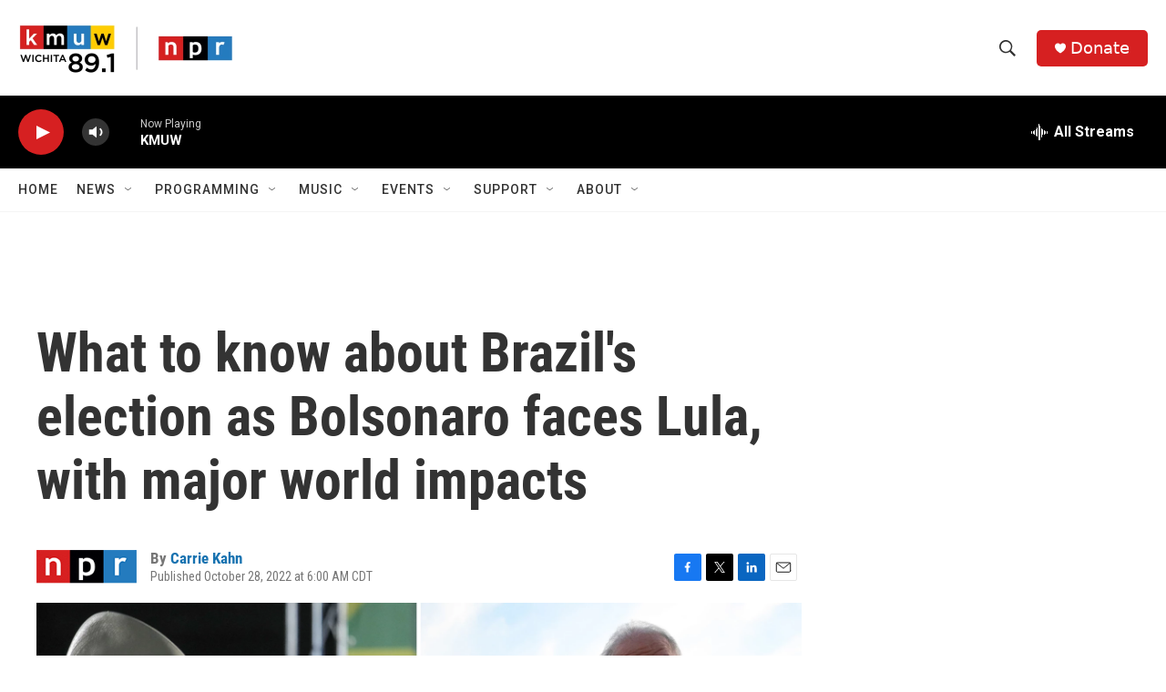

--- FILE ---
content_type: text/html; charset=utf-8
request_url: https://www.google.com/recaptcha/api2/aframe
body_size: 267
content:
<!DOCTYPE HTML><html><head><meta http-equiv="content-type" content="text/html; charset=UTF-8"></head><body><script nonce="eXP_LCp1TaRYFJRq6G4goA">/** Anti-fraud and anti-abuse applications only. See google.com/recaptcha */ try{var clients={'sodar':'https://pagead2.googlesyndication.com/pagead/sodar?'};window.addEventListener("message",function(a){try{if(a.source===window.parent){var b=JSON.parse(a.data);var c=clients[b['id']];if(c){var d=document.createElement('img');d.src=c+b['params']+'&rc='+(localStorage.getItem("rc::a")?sessionStorage.getItem("rc::b"):"");window.document.body.appendChild(d);sessionStorage.setItem("rc::e",parseInt(sessionStorage.getItem("rc::e")||0)+1);localStorage.setItem("rc::h",'1761965151173');}}}catch(b){}});window.parent.postMessage("_grecaptcha_ready", "*");}catch(b){}</script></body></html>